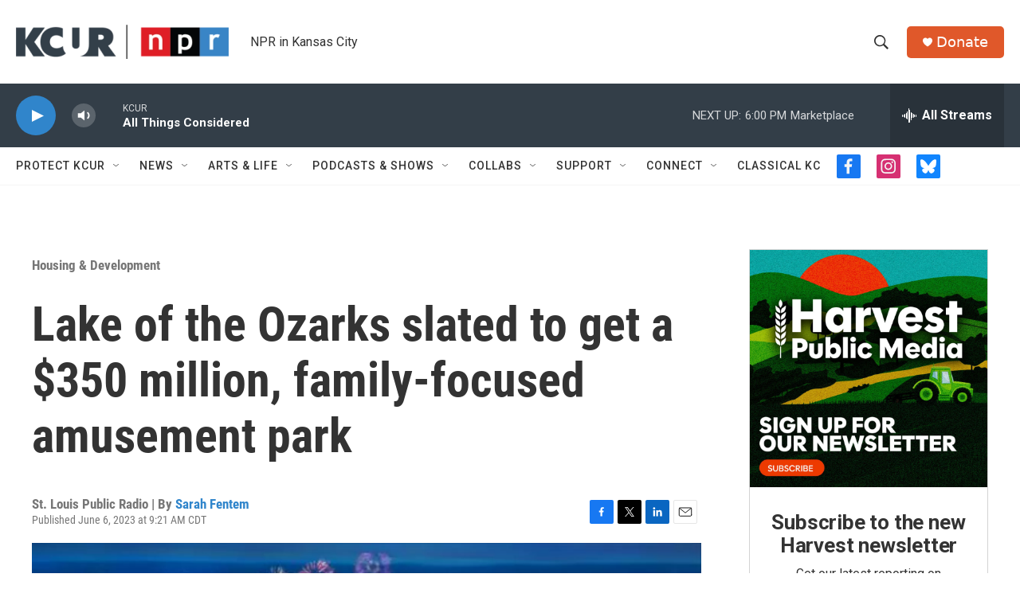

--- FILE ---
content_type: text/html; charset=utf-8
request_url: https://www.google.com/recaptcha/api2/aframe
body_size: 267
content:
<!DOCTYPE HTML><html><head><meta http-equiv="content-type" content="text/html; charset=UTF-8"></head><body><script nonce="K3bVK_nMS3rNwUwisUzq5g">/** Anti-fraud and anti-abuse applications only. See google.com/recaptcha */ try{var clients={'sodar':'https://pagead2.googlesyndication.com/pagead/sodar?'};window.addEventListener("message",function(a){try{if(a.source===window.parent){var b=JSON.parse(a.data);var c=clients[b['id']];if(c){var d=document.createElement('img');d.src=c+b['params']+'&rc='+(localStorage.getItem("rc::a")?sessionStorage.getItem("rc::b"):"");window.document.body.appendChild(d);sessionStorage.setItem("rc::e",parseInt(sessionStorage.getItem("rc::e")||0)+1);localStorage.setItem("rc::h",'1768860845817');}}}catch(b){}});window.parent.postMessage("_grecaptcha_ready", "*");}catch(b){}</script></body></html>